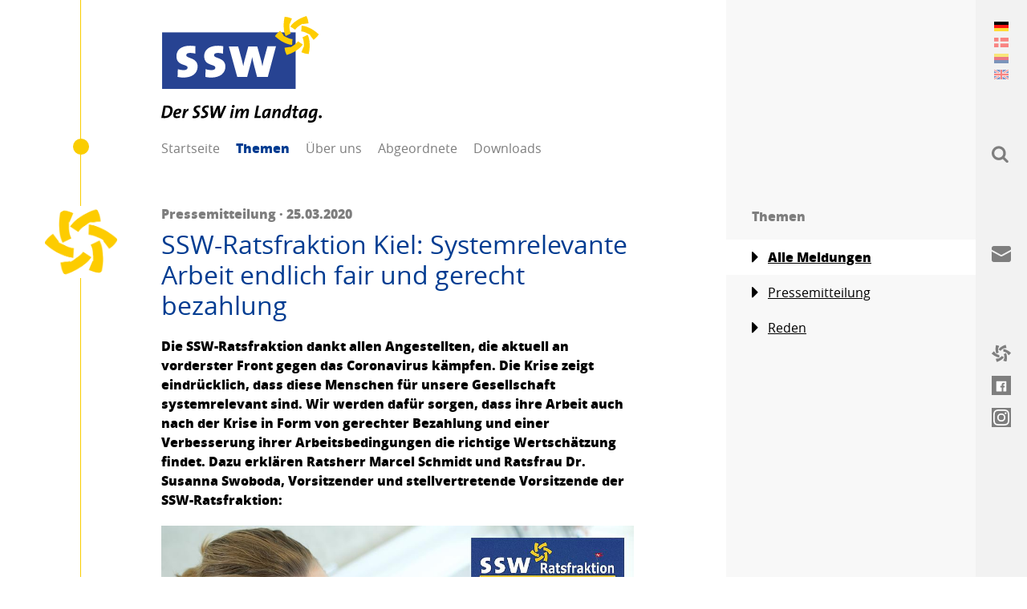

--- FILE ---
content_type: text/html; charset=utf-8
request_url: https://www.ssw-sh.de/themen/systemrelevante-arbeit-endlich-fair-und-gerecht-bezahlung
body_size: 51695
content:
<!DOCTYPE html> <html lang="de"> <head> <meta charset="utf-8"> <!--
	visuellverstehen – Design and Development – @vv_agentur
	This website is powered by TYPO3 - inspiring people to share!
	TYPO3 is a free open source Content Management Framework initially created by Kasper Skaarhoj and licensed under GNU/GPL.
	TYPO3 is copyright 1998-2026 of Kasper Skaarhoj. Extensions are copyright of their respective owners.
	Information and contribution at https://typo3.org/
--> <title>Themen | SSW im Landtag</title> <meta name="generator" content="TYPO3 CMS"> <meta property="og:title" content="SSW-Ratsfraktion Kiel: Systemrelevante Arbeit endlich fair und gerecht bezahlung"> <meta property="og:image" content="https://www.ssw-sh.de/"> <meta property="og:image" content="https://www.ssw-sh.de/typo3conf/ext/sswssw/Resources/Public/Images/ssw-open-graph-image.png"> <meta name="twitter:title" content="SSW-Ratsfraktion Kiel: Systemrelevante Arbeit endlich fair und gerecht bezahlung"> <meta name="twitter:card" content="summary"> <script src="/_assets/ee1cce8401b79f4dcafd031ff5eb50c8/Build/assets/js-DSOUXYuW.js" defer></script><link rel="stylesheet" href="/_assets/ee1cce8401b79f4dcafd031ff5eb50c8/Build/assets/css-rmJGmN86.css"> <link rel="shortcut icon" type="image/x-icon" href="https://www.ssw-sh.de/_assets/ee1cce8401b79f4dcafd031ff5eb50c8/Images/Favicons/ssw-ltsh_favicon.ico"> <link rel="icon" type="image/png" sizes="32x32" href="https://www.ssw-sh.de/_assets/ee1cce8401b79f4dcafd031ff5eb50c8/Images/Favicons/ssw-ltsh_favicon-32x32.png"> <link rel="icon" type="image/png" sizes="16x16" href="https://www.ssw-sh.de/_assets/ee1cce8401b79f4dcafd031ff5eb50c8/Images/Favicons/ssw-ltsh_favicon-16x16.png"> <link rel="apple-touch-icon" sizes="180x180" href="https://www.ssw-sh.de/_assets/ee1cce8401b79f4dcafd031ff5eb50c8/Images/Favicons/ssw-ltsh_apple-touch-icon.png"> <link rel="manifest" href="https://www.ssw-sh.de/manifest.json"> <meta name="theme-color" content="#003c91"> <!--[if lt IE 9]><script src="https://www.ssw-sh.de/_assets/ee1cce8401b79f4dcafd031ff5eb50c8/JavaScripts/html5shiv.min.js"></script><![endif]--> <script defer data-domain="ssw.de" src="https://plausible.io/js/script.js"></script> <meta name="msapplication-config" content="https://www.ssw-sh.de/_assets/ee1cce8401b79f4dcafd031ff5eb50c8/browserconfig.xml"> <meta name="twitter:creator" content="@sswpresse"> <meta name="twitter:card" content="summary_large_image"> <meta name="twitter:site" content="@sswpresse"> <meta name="viewport" content="width=device-width, initial-scale=1"><meta name="robots" content="index,follow"> <link rel="canonical" href="https://www.ssw-sh.de/themen/systemrelevante-arbeit-endlich-fair-und-gerecht-bezahlung"> <link rel="alternate" hreflang="de-DE" href="https://www.ssw-sh.de/themen/systemrelevante-arbeit-endlich-fair-und-gerecht-bezahlung"> <link rel="alternate" hreflang="dk-DK" href="https://www.ssw-sh.de/dk/aktuelt/systemrelevante-arbeit-endlich-fair-und-gerecht-bezahlung"> <link rel="alternate" hreflang="fy-FY" href="https://www.ssw-sh.de/frr/aktuaele-keere/systemrelevante-arbeit-endlich-fair-und-gerecht-bezahlung"> <link rel="alternate" hreflang="en-GB" href="https://www.ssw-sh.de/en/news/systemrelevante-arbeit-endlich-fair-und-gerecht-bezahlung"> <link rel="alternate" hreflang="x-default" href="https://www.ssw-sh.de/themen/systemrelevante-arbeit-endlich-fair-und-gerecht-bezahlung"> </head> <body class="body"> <header class="header"> <div class="logo "> <a class="logo__link" title="SSW im Landtag" href="https://www.ssw-sh.de/"> SSW im Landtag: Der Südschleswigsche Wählerverband (SSW) setzt sich als nordische Minderheitenpartei für eine dezentrale und bürgernahe Politik ein. </a> </div> <nav class="navigation-main"> <span class="navigation-main__toggle"> Menü <span class="navigation-main__toggle-inner"></span> </span> <ul class="navigation-main__list"> <li class="navigation-main__list-item "> <a class="navigation-main__list-link" href="https://www.ssw-sh.de/" > Startseite </a> </li> <li class="navigation-main__list-item navigation-main__list-item--active"> <a class="navigation-main__list-link" href="https://www.ssw-sh.de/themen" > Themen </a> <ul class="navigation-main__child-list"> <li class="navigation-main__child-list-item "> <a class="navigation-main__child-list-link" href="https://www.ssw-sh.de/themen" >Alle Meldungen</a> </li> <li class="navigation-main__child-list-item "> <a class="navigation-main__child-list-link" href="https://www.ssw-sh.de/themen/pressemitteilung" >Pressemitteilung</a> </li> <li class="navigation-main__child-list-item "> <a class="navigation-main__child-list-link" href="https://www.ssw-sh.de/themen/reden" >Reden</a> </li> </ul> </li> <li class="navigation-main__list-item "> <a class="navigation-main__list-link" href="https://www.ssw-sh.de/ueber-uns" > Über uns </a> <ul class="navigation-main__child-list"> <li class="navigation-main__child-list-item "> <a class="navigation-main__child-list-link" href="https://www.ssw-sh.de/ueber-uns/kontakt" >Kontakt</a> </li> <li class="navigation-main__child-list-item "> <a class="navigation-main__child-list-link" href="https://www.ssw-sh.de/ueber-uns/geschichte" >Geschichte</a> </li> </ul> </li> <li class="navigation-main__list-item "> <a class="navigation-main__list-link" href="https://www.ssw-sh.de/abgeordnete" > Abgeordnete </a> <ul class="navigation-main__child-list"> <li class="navigation-main__child-list-item "> <a class="navigation-main__child-list-link" href="https://www.ssw-sh.de/abgeordnete/christian-dirschauer" >Christian Dirschauer</a> </li> <li class="navigation-main__child-list-item "> <a class="navigation-main__child-list-link" href="https://www.ssw-sh.de/abgeordnete/jette-waldinger-thiering" >Jette Waldinger-Thiering</a> </li> <li class="navigation-main__child-list-item "> <a class="navigation-main__child-list-link" href="https://www.ssw-sh.de/abgeordnete/sybilla-nitsch" >Sybilla Nitsch</a> </li> <li class="navigation-main__child-list-item "> <a class="navigation-main__child-list-link" href="https://www.ssw-sh.de/abgeordnete/dr-michael-schunck" >Dr. Michael Schunck</a> </li> </ul> </li> <li class="navigation-main__list-item "> <a class="navigation-main__list-link" href="https://www.ssw-sh.de/downloads" > Downloads </a> <ul class="navigation-main__child-list"> <li class="navigation-main__child-list-item "> <a class="navigation-main__child-list-link" href="https://www.ssw-sh.de/downloads/christian-dirschauer" >Christian Dirschauer</a> </li> <li class="navigation-main__child-list-item "> <a class="navigation-main__child-list-link" href="https://www.ssw-sh.de/downloads/jette-walding-thiering" >Jette Waldinger-Thiering</a> </li> <li class="navigation-main__child-list-item "> <a class="navigation-main__child-list-link" href="https://www.ssw-sh.de/downloads/sybilla-nitsch" >Sybilla Nitsch</a> </li> <li class="navigation-main__child-list-item "> <a class="navigation-main__child-list-link" href="https://www.ssw-sh.de/downloads/dr-michael-schunck" >Dr. Michael Schunck</a> </li> </ul> </li> </ul> </nav> </header> <main class="main"> <article class="article"> <div class="article__main-row "> <aside class="article__avatar"> <figure class="avatar"> <img class="avatar__image" src="https://www.ssw-sh.de/_assets/ee1cce8401b79f4dcafd031ff5eb50c8/Images/ssw-logo-flower.png" alt="SSW"> </figure> </aside> <h1 class="headline"> <span class="headline__unobtrusive"> Pressemitteilung · 25.03.2020 </span> <strong class="headline__important">SSW-Ratsfraktion Kiel: Systemrelevante Arbeit endlich fair und gerecht bezahlung</strong> </h1> <div class="rich-text"> <p> <strong>Die SSW-Ratsfraktion dankt allen Angestellten, die aktuell an vorderster Front gegen das Coronavirus kämpfen. Die Krise zeigt eindrücklich, dass diese Menschen für unsere Gesellschaft systemrelevant sind. Wir werden dafür sorgen, dass ihre Arbeit auch nach der Krise in Form von gerechter Bezahlung und einer Verbesserung ihrer Arbeitsbedingungen die richtige Wertschätzung findet. Dazu erklären Ratsherr Marcel Schmidt und Ratsfrau Dr. Susanna Swoboda, Vorsitzender und stellvertretende Vorsitzende der SSW-Ratsfraktion:</strong> </p> </div> <figure class="figure"> <picture class="figure__picture"> <source srcset="https://www.ssw-sh.de/fileadmin/_processed_/1/e/csm_20-03-25_SSW-PM_-_FB_Corona-Lehren_ueber_systemrelevante_Arbeitskraefte_in_die_Zukunft_mitnehmen-1_63c384e7ed.jpg" media="(min-width: 800px)"> <source srcset="https://www.ssw-sh.de/fileadmin/_processed_/1/e/csm_20-03-25_SSW-PM_-_FB_Corona-Lehren_ueber_systemrelevante_Arbeitskraefte_in_die_Zukunft_mitnehmen-1_e69f333097.jpg" media="(min-width: 600px)"> <img class="figure__image" src="https://www.ssw-sh.de/fileadmin/_processed_/1/e/csm_20-03-25_SSW-PM_-_FB_Corona-Lehren_ueber_systemrelevante_Arbeitskraefte_in_die_Zukunft_mitnehmen-1_5f346e4244.jpg" width="600" height="424" alt=""> </picture> </figure> <div class="rich-text"> <p>„Die SSW-Ratsfraktion ist außerordentlich dankbar für das überwältigende Engagement und die unermüdlichen Leistungen all jener, die in dieser schwierigen Zeit unser Land und unsere Stadt am Laufen halten. Wir danken der Verwaltung für ihr kompetentes Krisenmanagement, wir danken allen Freiwilligen, die sich ehrenamtlich in der Zivilgesellschaft engagieren, um andere zu unterstützen und wir danken denen, die unter Einsatz ihrer Gesundheit an der vordersten Front im Kampf gegen das Coronavirus Menschenleben retten.</p> <p><br> Die Mitarbeiter*innen unseres Gesundheitssystems, erweisen sich in der Krise als absolut systemrelevant. Unsere bereits im letzten Jahr begonnenen Anstrengungen (Drs. 0054/2019), die Arbeitssituation des Personals im Städtischen Krankenhaus zu verbessern, werden wir konsequent fortführen. Es geht uns nicht bloß darum, den Angestellten zu einem auskömmlichen Einkommen zu verhelfen, sondern auch ihre oft entbehrungsreiche Tätigkeit mit Arbeitsbedingungen zu würdigen, die ihrer Wichtigkeit für die Gesellschaft angemessen sind. Wenn wir künftig über die dringend notwendigen Verbesserungen im Gesundheitssystem reden, müssen wir daran denken, dass wir alle Beschäftigten im Gesundheitssektor mitnehmen.</p> <p><br> &nbsp;Ärzte und Pflegekräfte leisten unschätzbare Arbeit im Gesundheitssektor, doch ohne das vielfach sehr schlecht bezahlte Servicepersonal in den Kliniken wäre das nicht möglich. Wer den OP-Saal, die Intensivstation und die anderen Stationen und Bereiche eines Krankenhauses professionell reinigt, trägt erheblich zum Behandlungserfolg bei und verhindert, dass sich Keime und Viren in Krankenhäusern ausbreiten können.<br> Die Wertschätzung, die diese Menschen jetzt zurecht erfahren, muss über die Krise hinaus Bestand haben und bei der Neuaufstellung unseres Gesundheitswesens unbedingt berücksichtigt werden. Die Schere zwischen den Berufsgruppen darf in unserem Gesundheitssystem nicht noch weiter auseinandergehen: Sie alle retten gemeinsam Menschenleben und wir müssen ausnahmslos alle mitnehmen, wenn nach der Krise ein neuer Kurs gefahren wird.“</p> <p>&nbsp;</p> </div> <ul class="list"> <li class="list__item"> <a class="link link--with-icon" href="https://www.ssw.de/themen"> <svg class="link__icon" version="1.1" xmlns="http://www.w3.org/2000/svg" x="0px" y="0px" viewBox="0 0 750 667.8" xml:space="preserve"> <path class="st0" d="M272,272L53.2,490.7c-5.9,5.9-13.7,9.3-22,9.3C14.2,500,0,485.8,0,468.8V31.2C0,14.2,14.2,0,31.2,0 c8.3,0,16.1,3.4,22,9.3L272,228c5.9,5.9,9.3,13.7,9.3,22C281.3,258.3,277.8,266.1,272,272z" /> </svg> Zur Übersicht </a> </li> <li class="list__item"> <a class="link link--with-icon" target="_blank" href="https://www.ssw-sh.de/themen/systemrelevante-arbeit-endlich-fair-und-gerecht-bezahlung.pdf"> <svg class="link__icon" version="1.1" xmlns="http://www.w3.org/2000/svg" x="0px" y="0px" viewBox="0 0 750 667.8" xml:space="preserve"> <path class="st0" d="M272,272L53.2,490.7c-5.9,5.9-13.7,9.3-22,9.3C14.2,500,0,485.8,0,468.8V31.2C0,14.2,14.2,0,31.2,0 c8.3,0,16.1,3.4,22,9.3L272,228c5.9,5.9,9.3,13.7,9.3,22C281.3,258.3,277.8,266.1,272,272z" /> </svg> PDF Ansicht </a> </li> <li class="list__item"> <a class="link link--with-icon js__copy-link" data-clipboard-text="https://www.ssw-sh.de/link-p/7402" style="display:none"> <svg class="link__icon" version="1.1" xmlns="http://www.w3.org/2000/svg" x="0px" y="0px" viewBox="0 0 750 667.8" xml:space="preserve"> <path class="st0" d="M272,272L53.2,490.7c-5.9,5.9-13.7,9.3-22,9.3C14.2,500,0,485.8,0,468.8V31.2C0,14.2,14.2,0,31.2,0 c8.3,0,16.1,3.4,22,9.3L272,228c5.9,5.9,9.3,13.7,9.3,22C281.3,258.3,277.8,266.1,272,272z" /> </svg> Kurzlink kopieren </a> </li> </ul> <section class="social"> <p class="social__text"> Verbreiten auf </p> <ul class="social__list"> <li class="social__list-item"> <a class="social__link social__link--facebook" href="https://www.facebook.com/sharer/sharer.php?u=https://www.ssw-sh.de/themen/systemrelevante-arbeit-endlich-fair-und-gerecht-bezahlung" target="_blank" rel="noopener"> <svg class="social__icons social__icons--facebook" version="1.1" xmlns="http://www.w3.org/2000/svg" x="0px" y="0px" viewBox="0 0 750 667.8" xml:space="preserve"> <path class="st0" d="M612.5,586c0,7.1-2.5,13.3-7.4,18.6c-4.9,5.3-11.3,8-19.1,8H465.1V428h61.5l9.5-71h-71v-45.6 c0-12,2.1-20.5,6.4-25.4c5.7-6.4,15.2-9.5,28.6-9.5h38.2v-64.7c-14.8-1.4-33.2-2.1-55.1-2.1c-27.6,0-49.8,8.1-66.8,24.4 c-17,16.3-25.4,39.6-25.4,70v53h-61.5v71h61.5v184.5H164c-7.8,0-14.1-2.7-19.1-8c-4.9-5.3-7.4-11.5-7.4-18.6V164 c0-7.8,2.5-14.1,7.4-19.1s11.3-7.4,19.1-7.4h422c7.1,0,13.3,2.5,18.6,7.4c5.3,4.9,8,11.3,8,19.1V586z" /> </svg> </a> </li> <li class="social__list-item"> <a class="social__link social__link--mail" href="mailto:?subject=SSW-Ratsfraktion Kiel: Systemrelevante Arbeit endlich fair und gerecht bezahlung&body=https://www.ssw-sh.de/themen/systemrelevante-arbeit-endlich-fair-und-gerecht-bezahlung" target="_blank" rel="noopener"> <svg class="social__icons social__icons--mail" version="1.1" xmlns="http://www.w3.org/2000/svg" x="0px" y="0px" viewBox="0 0 24 24" xml:space="preserve"> <path d="M13.4,14.6A2.3,2.3,0,0,1,12,15a2.3,2.3,0,0,1-1.4-.4L0,8.9V19a3,3,0,0,0,3,3H21a3,3,0,0,0,3-3V8.9Z" /> <path d="M21,2H3A3,3,0,0,0,0,5V6a1.05,1.05,0,0,0,.5.9l11,6a.9.9,0,0,0,.5.1.9.9,0,0,0,.5-.1l11-6A1.05,1.05,0,0,0,24,6V5A3,3,0,0,0,21,2Z" /> </svg> </a> </li> <li class="social__list-item"> <a class="social__link social__link--url social__link--copy" href="https://www.ssw-sh.de/themen/systemrelevante-arbeit-endlich-fair-und-gerecht-bezahlung" target="_blank" rel="noopener"> <svg class="social__icons social__icons--url" xmlns="http://www.w3.org/2000/svg" fill="none" viewBox="0 0 24 24" stroke-width="1.5"> <path stroke-linecap="round" stroke-linejoin="round" d="M13.19 8.688a4.5 4.5 0 0 1 1.242 7.244l-4.5 4.5a4.5 4.5 0 0 1-6.364-6.364l1.757-1.757m13.35-.622 1.757-1.757a4.5 4.5 0 0 0-6.364-6.364l-4.5 4.5a4.5 4.5 0 0 0 1.242 7.244" /> </svg> </a> </li> </ul> </section> </div> </article> <article class="article"> <div class="article__main-row"> <div class="rich-text"> <h3>Weitere Artikel</h3> </div> </article> <article class="article "> <div class="article__side-row"> <figure class="figure"> <a href="https://www.ssw.de/themen/grosssegler-in-kiel-abwanderung-verhindern"> <picture class="figure__picture"> <source srcset="https://www.ssw-sh.de/fileadmin/_processed_/1/9/csm_IMG_0968kl_b472f2ba1a.jpg" media="(min-width: 800px)"> <source srcset="https://www.ssw-sh.de/fileadmin/_processed_/1/9/csm_IMG_0968kl_af9922c9a1.jpg" media="(min-width: 600px)"> <img class="figure__image" src="https://www.ssw-sh.de/fileadmin/_processed_/1/9/csm_IMG_0968kl_4fa6511e80.jpg" width="600" height="532" alt=""> </picture> </a> </figure> </div> <div class="article__main-row"> <aside class="article__avatar"> <figure class="avatar"> <img class="avatar__image" src="https://www.ssw-sh.de/_assets/ee1cce8401b79f4dcafd031ff5eb50c8/Images/ssw-logo-flower.png" alt="SSW"> </figure> </aside> <h1 class="headline "> <small class="headline__unobtrusive"> Pressemitteilung · 21.04.2022 </small> <a class="headline__important" href="https://www.ssw.de/themen/grosssegler-in-kiel-abwanderung-verhindern"> Großsegler in Kiel: Abwanderung verhindern </a> </h1> <div class="rich-text"> <p>Die Gebührenordnung sorgt für Abwanderungen von Großseglern vom Holtenauer Tiessenkai in andere Hafenanlagen außerhalb Kiels. Die SSW-Ratsfraktion ist der Auffassung, dass dies nicht im Sinne der Landeshauptstadt ist und empfiehlt, hier schnell gegenzusteuern; nicht nur wegen der anstehenden Kieler Woche. Dazu erklärt der Fraktionsvorsitzende Ratsherr Marcel Schmidt:</p> </div> <a class="button " href="https://www.ssw.de/themen/grosssegler-in-kiel-abwanderung-verhindern"> Weiterlesen <svg class="button__icon" version="1.1" xmlns="http://www.w3.org/2000/svg" x="0px" y="0px" viewBox="0 0 750 667.8" xml:space="preserve"> <path class="st0" d="M157.9,60.2l8.3-46.3l46.6,5.8c27.2,5.8,53.7,14.3,79.1,25.4l-37.4,91.4c-1.8-0.9-4-1.5-5.8-2.5 c-0.6,9.3-1.2,18.4-1.2,27.6c-0.1,7.9,0.3,15.8,1.2,23.6l1.2,15.9c1,33.7,8.8,66.9,23,97.5l-88.6,44.2 c-19.9-42.1-31.1-87.8-32.8-134.3l-0.9-12.9C147.5,150.3,150,104.8,157.9,60.2 M28.5,308.2L0,345.3l35.9,30.3 c34.8,29.2,73,54.2,113.7,74.2l11.7,5.5c41.1,21.8,86.3,35,132.8,38.6l5.8-98.4c-33.5-3.1-66.1-13-95.7-29.1l-14.4-6.7 c-15.4-7.4-30.3-15.9-44.5-25.4c1.6-1.4,3.2-2.8,4.9-4l-60.4-78.2C67.6,268.7,47,287.5,28.5,308.2 M319.2,501.6l-12.9,9.2 c-14.1,9.6-29,18.1-44.5,25.4l-0.9-6.4l-97.8,13.5c3.3,27.6,9.2,54.8,17.8,81.3l18.1,43.2l44.2-15.9c42.6-15.7,83.3-36.3,121.1-61.3 l10.7-7.4c39.4-24.8,73.4-57.4,100-95.7l-82.5-54.3C372.9,460.7,347.9,483.9,319.2,501.6 M471,364.9c14.1,30.6,21.8,63.8,22.7,97.5 l1.5,15.9c0.6,7.4,0.9,15.3,0.9,23.6c0,9.2-0.3,18.4-0.9,27.6c-2.1-0.9-4.2-1.5-6.1-2.5l-37.4,91.4c25.6,11.1,52.2,19.6,79.4,25.4 l46.3,5.5l8.3-46c8-44.7,10.5-90.2,7.7-135.5l-1.2-12.9c-1.7-46.5-12.9-92.2-32.8-134.3L471,364.9 M450.4,263.7 c33.5,3.1,66.1,13,95.7,29.1l14.4,6.7c15.5,7.2,30.4,15.7,44.5,25.4c-1.7,1.4-3.4,2.8-5.2,4l60.4,78.2 c22.5-16.5,43.1-35.3,61.6-56.1l28.2-37.1l-35.6-30.4c-34.8-29.2-73-54.1-113.7-74.2l-11.7-5.5c-41.1-21.8-86.3-35-132.8-38.6 L450.4,263.7 M495.2,16c-42.8,15.4-83.5,35.9-121.4,61l-10.4,7.7c-39.6,24.6-73.6,57.2-100,95.7l82.5,54.3 c19.4-27.5,44.3-50.8,73-68.4L432,157c14-9.7,28.8-18.3,44.2-25.8l0.9,6.4l98.1-13.2c-3.2-27.6-9.2-54.8-17.8-81.3L539.1,0L495.2,16 " /> </svg> </a> </div> </article> <article class="article "> <div class="article__side-row"> <figure class="figure"> <a href="https://www.ssw.de/themen/default-6a355f6751aa5e402f1a5d6154bac3d1"> <picture class="figure__picture"> <source srcset="https://www.ssw-sh.de/fileadmin/_processed_/1/9/csm_IMG_0968kl_b472f2ba1a.jpg" media="(min-width: 800px)"> <source srcset="https://www.ssw-sh.de/fileadmin/_processed_/1/9/csm_IMG_0968kl_af9922c9a1.jpg" media="(min-width: 600px)"> <img class="figure__image" src="https://www.ssw-sh.de/fileadmin/_processed_/1/9/csm_IMG_0968kl_4fa6511e80.jpg" width="600" height="532" alt=""> </picture> </a> </figure> </div> <div class="article__main-row"> <aside class="article__avatar"> <figure class="avatar"> <img class="avatar__image" src="https://www.ssw-sh.de/_assets/ee1cce8401b79f4dcafd031ff5eb50c8/Images/ssw-logo-flower.png" alt="SSW"> </figure> </aside> <h1 class="headline "> <small class="headline__unobtrusive"> Pressemitteilung · 20.04.2022 </small> <a class="headline__important" href="https://www.ssw.de/themen/default-6a355f6751aa5e402f1a5d6154bac3d1"> SSW-Ratsfraktion Kiel: Alle Verkehrsmittel mitdenken - Konflikte stören Verkehrswende </a> </h1> <div class="rich-text"> <p>Die Kommentierung der Kieler Unfallstatistik für das Jahr 2021 durch die CDU-Ratsfraktion zeigt eindeutig, dass CDU und Kooperation sich beim Thema Verkehrswende lieber auf die Befriedigung ihrer jeweiligen Klientelen beschränken, anstatt die Mobilitätswende ganzheitlich und inklusiv anzupacken. Dazu erklärt der Vorsitzende der SSW-Ratsfraktion Kiel, Ratsherr Marcel Schmidt:</p> </div> <a class="button " href="https://www.ssw.de/themen/default-6a355f6751aa5e402f1a5d6154bac3d1"> Weiterlesen <svg class="button__icon" version="1.1" xmlns="http://www.w3.org/2000/svg" x="0px" y="0px" viewBox="0 0 750 667.8" xml:space="preserve"> <path class="st0" d="M157.9,60.2l8.3-46.3l46.6,5.8c27.2,5.8,53.7,14.3,79.1,25.4l-37.4,91.4c-1.8-0.9-4-1.5-5.8-2.5 c-0.6,9.3-1.2,18.4-1.2,27.6c-0.1,7.9,0.3,15.8,1.2,23.6l1.2,15.9c1,33.7,8.8,66.9,23,97.5l-88.6,44.2 c-19.9-42.1-31.1-87.8-32.8-134.3l-0.9-12.9C147.5,150.3,150,104.8,157.9,60.2 M28.5,308.2L0,345.3l35.9,30.3 c34.8,29.2,73,54.2,113.7,74.2l11.7,5.5c41.1,21.8,86.3,35,132.8,38.6l5.8-98.4c-33.5-3.1-66.1-13-95.7-29.1l-14.4-6.7 c-15.4-7.4-30.3-15.9-44.5-25.4c1.6-1.4,3.2-2.8,4.9-4l-60.4-78.2C67.6,268.7,47,287.5,28.5,308.2 M319.2,501.6l-12.9,9.2 c-14.1,9.6-29,18.1-44.5,25.4l-0.9-6.4l-97.8,13.5c3.3,27.6,9.2,54.8,17.8,81.3l18.1,43.2l44.2-15.9c42.6-15.7,83.3-36.3,121.1-61.3 l10.7-7.4c39.4-24.8,73.4-57.4,100-95.7l-82.5-54.3C372.9,460.7,347.9,483.9,319.2,501.6 M471,364.9c14.1,30.6,21.8,63.8,22.7,97.5 l1.5,15.9c0.6,7.4,0.9,15.3,0.9,23.6c0,9.2-0.3,18.4-0.9,27.6c-2.1-0.9-4.2-1.5-6.1-2.5l-37.4,91.4c25.6,11.1,52.2,19.6,79.4,25.4 l46.3,5.5l8.3-46c8-44.7,10.5-90.2,7.7-135.5l-1.2-12.9c-1.7-46.5-12.9-92.2-32.8-134.3L471,364.9 M450.4,263.7 c33.5,3.1,66.1,13,95.7,29.1l14.4,6.7c15.5,7.2,30.4,15.7,44.5,25.4c-1.7,1.4-3.4,2.8-5.2,4l60.4,78.2 c22.5-16.5,43.1-35.3,61.6-56.1l28.2-37.1l-35.6-30.4c-34.8-29.2-73-54.1-113.7-74.2l-11.7-5.5c-41.1-21.8-86.3-35-132.8-38.6 L450.4,263.7 M495.2,16c-42.8,15.4-83.5,35.9-121.4,61l-10.4,7.7c-39.6,24.6-73.6,57.2-100,95.7l82.5,54.3 c19.4-27.5,44.3-50.8,73-68.4L432,157c14-9.7,28.8-18.3,44.2-25.8l0.9,6.4l98.1-13.2c-3.2-27.6-9.2-54.8-17.8-81.3L539.1,0L495.2,16 " /> </svg> </a> </div> </article> <article class="article "> <div class="article__side-row"> <figure class="figure"> <a href="https://www.ssw.de/themen/default-bdd17f99be09d1c90be6cf7ead5654bf"> <picture class="figure__picture"> <source srcset="https://www.ssw-sh.de/fileadmin/_processed_/1/9/csm_IMG_0968kl_b472f2ba1a.jpg" media="(min-width: 800px)"> <source srcset="https://www.ssw-sh.de/fileadmin/_processed_/1/9/csm_IMG_0968kl_af9922c9a1.jpg" media="(min-width: 600px)"> <img class="figure__image" src="https://www.ssw-sh.de/fileadmin/_processed_/1/9/csm_IMG_0968kl_4fa6511e80.jpg" width="600" height="532" alt=""> </picture> </a> </figure> </div> <div class="article__main-row"> <aside class="article__avatar"> <figure class="avatar"> <img class="avatar__image" src="https://www.ssw-sh.de/_assets/ee1cce8401b79f4dcafd031ff5eb50c8/Images/ssw-logo-flower.png" alt="SSW"> </figure> </aside> <h1 class="headline "> <small class="headline__unobtrusive"> Pressemitteilung · 14.04.2022 </small> <a class="headline__important" href="https://www.ssw.de/themen/default-bdd17f99be09d1c90be6cf7ead5654bf"> Kieler Woche: Internationales Fest im Geiste der Völkerverständigung </a> </h1> <div class="rich-text"> <p>Zur Vorstellung des Rahmenplans für die Kieler Woche 2022 erklärt der Vorsitzende der SSW-Ratsfraktion, Ratsherr Marcel Schmidt:</p> </div> <a class="button " href="https://www.ssw.de/themen/default-bdd17f99be09d1c90be6cf7ead5654bf"> Weiterlesen <svg class="button__icon" version="1.1" xmlns="http://www.w3.org/2000/svg" x="0px" y="0px" viewBox="0 0 750 667.8" xml:space="preserve"> <path class="st0" d="M157.9,60.2l8.3-46.3l46.6,5.8c27.2,5.8,53.7,14.3,79.1,25.4l-37.4,91.4c-1.8-0.9-4-1.5-5.8-2.5 c-0.6,9.3-1.2,18.4-1.2,27.6c-0.1,7.9,0.3,15.8,1.2,23.6l1.2,15.9c1,33.7,8.8,66.9,23,97.5l-88.6,44.2 c-19.9-42.1-31.1-87.8-32.8-134.3l-0.9-12.9C147.5,150.3,150,104.8,157.9,60.2 M28.5,308.2L0,345.3l35.9,30.3 c34.8,29.2,73,54.2,113.7,74.2l11.7,5.5c41.1,21.8,86.3,35,132.8,38.6l5.8-98.4c-33.5-3.1-66.1-13-95.7-29.1l-14.4-6.7 c-15.4-7.4-30.3-15.9-44.5-25.4c1.6-1.4,3.2-2.8,4.9-4l-60.4-78.2C67.6,268.7,47,287.5,28.5,308.2 M319.2,501.6l-12.9,9.2 c-14.1,9.6-29,18.1-44.5,25.4l-0.9-6.4l-97.8,13.5c3.3,27.6,9.2,54.8,17.8,81.3l18.1,43.2l44.2-15.9c42.6-15.7,83.3-36.3,121.1-61.3 l10.7-7.4c39.4-24.8,73.4-57.4,100-95.7l-82.5-54.3C372.9,460.7,347.9,483.9,319.2,501.6 M471,364.9c14.1,30.6,21.8,63.8,22.7,97.5 l1.5,15.9c0.6,7.4,0.9,15.3,0.9,23.6c0,9.2-0.3,18.4-0.9,27.6c-2.1-0.9-4.2-1.5-6.1-2.5l-37.4,91.4c25.6,11.1,52.2,19.6,79.4,25.4 l46.3,5.5l8.3-46c8-44.7,10.5-90.2,7.7-135.5l-1.2-12.9c-1.7-46.5-12.9-92.2-32.8-134.3L471,364.9 M450.4,263.7 c33.5,3.1,66.1,13,95.7,29.1l14.4,6.7c15.5,7.2,30.4,15.7,44.5,25.4c-1.7,1.4-3.4,2.8-5.2,4l60.4,78.2 c22.5-16.5,43.1-35.3,61.6-56.1l28.2-37.1l-35.6-30.4c-34.8-29.2-73-54.1-113.7-74.2l-11.7-5.5c-41.1-21.8-86.3-35-132.8-38.6 L450.4,263.7 M495.2,16c-42.8,15.4-83.5,35.9-121.4,61l-10.4,7.7c-39.6,24.6-73.6,57.2-100,95.7l82.5,54.3 c19.4-27.5,44.3-50.8,73-68.4L432,157c14-9.7,28.8-18.3,44.2-25.8l0.9,6.4l98.1-13.2c-3.2-27.6-9.2-54.8-17.8-81.3L539.1,0L495.2,16 " /> </svg> </a> </div> </article> </main> <aside class="sidebar"><nav class="sub-navigation-main"><ul class="sub-navigation-main__list"><li class="headline"><span class="headline__unobtrusive">Themen</span></li><li class="sub-navigation-main__list-item sub-navigation-main__list-item--active"><a class="link link--with-icon" href="https://www.ssw-sh.de/themen"><svg class="link__icon" version="1.1" xmlns="http://www.w3.org/2000/svg" x="0px" y="0px" viewBox="0 0 750 667.8" xml:space="preserve"><path class="st0" d="M272,272L53.2,490.7c-5.9,5.9-13.7,9.3-22,9.3C14.2,500,0,485.8,0,468.8V31.2C0,14.2,14.2,0,31.2,0 c8.3,0,16.1,3.4,22,9.3L272,228c5.9,5.9,9.3,13.7,9.3,22C281.3,258.3,277.8,266.1,272,272z" /></svg> Alle Meldungen </a></li><li class="sub-navigation-main__list-item "><a class="link link--with-icon" href="https://www.ssw-sh.de/themen/pressemitteilung"><svg class="link__icon" version="1.1" xmlns="http://www.w3.org/2000/svg" x="0px" y="0px" viewBox="0 0 750 667.8" xml:space="preserve"><path class="st0" d="M272,272L53.2,490.7c-5.9,5.9-13.7,9.3-22,9.3C14.2,500,0,485.8,0,468.8V31.2C0,14.2,14.2,0,31.2,0 c8.3,0,16.1,3.4,22,9.3L272,228c5.9,5.9,9.3,13.7,9.3,22C281.3,258.3,277.8,266.1,272,272z" /></svg> Pressemitteilung </a></li><li class="sub-navigation-main__list-item "><a class="link link--with-icon" href="https://www.ssw-sh.de/themen/reden"><svg class="link__icon" version="1.1" xmlns="http://www.w3.org/2000/svg" x="0px" y="0px" viewBox="0 0 750 667.8" xml:space="preserve"><path class="st0" d="M272,272L53.2,490.7c-5.9,5.9-13.7,9.3-22,9.3C14.2,500,0,485.8,0,468.8V31.2C0,14.2,14.2,0,31.2,0 c8.3,0,16.1,3.4,22,9.3L272,228c5.9,5.9,9.3,13.7,9.3,22C281.3,258.3,277.8,266.1,272,272z" /></svg> Reden </a></li></ul></nav></aside> <aside class="aside aside--closed"> <div class="aside__content"> <section class="aside__row aside__row--controls aside__row--bar" data-title="Sprache"> <svg class="aside__icon aside__icon--language" version="1.1" xmlns="http://www.w3.org/2000/svg" x="0px" y="0px" viewBox="0 0 550 550" xml:space="preserve"> <path d="M550,275c0,151.9-123.1,275-275,275S0,426.9,0,275S123.1,0,275,0S550,123.1,550,275z M156.8,169h17.7 c3.3,0,6.5-1.3,8.9-3.7l10.4-10.4c2.3-2.3,3.7-5.5,3.7-8.9v-17.7c0-6.9-5.7-12.5-12.5-12.5c-3.3,0-6.5,1.3-8.9,3.7l-28.2,28.2 c-2.3,2.3-3.7,5.5-3.7,8.9C144.3,163.3,149.9,169,156.8,169z M469.1,381.9h-14.9c-5.3,0-10.5-2.1-14.3-5.9l-19.2-19.2 c-6.7-6.7-15.6-10.4-25.1-10.4h-20.3l-47.9-41.1c-9.1-7.8-20.7-12.1-32.8-12.1H260c-9.1,0-18.1,2.6-25.9,7.2l-47.6,28.5 c-15.2,9.1-24.5,25.5-24.5,43.2v26.5c0,15.9,7.4,30.8,20.2,40.4l24.6,18.5c9.6,7.2,27.3,13.1,39.3,13.1h22.4 c9.8,0,17.7,8,17.7,17.7v7.9C365,492.2,433.1,447.2,469.1,381.9z M274.8,53.2c-2.1,0-4.2,0.2-6.3,0.3l-32,24.1 c-2.2,1.7-3.5,4.3-3.5,7.1v22.2c0,4.9,4,8.9,8.9,8.9h17.7c4.9,0,8.9-4,8.9-8.9V98l17.7-17.7h23c6.9,0,12.5,5.7,12.5,12.5 c0,3.3-1.3,6.5-3.7,8.9l-29.7,29.7c-1.3,1.3-3,2.3-4.9,3L239,149.1c-3.7,1.2-6.1,4.7-6.1,8.4c0,7.3-2.9,14.3-8,19.4l-22.3,22.3 c-3.3,3.3-5.2,7.9-5.2,12.5v28.1c0,9.8,8,17.7,17.7,17.7h24.5c6.8,0,12.9-3.8,15.9-9.8l10.4-20.7c1.6-3,4.7-4.9,8-4.9h3.4 c4.9,0,8.9,4,8.9,8.9c0,4.9,4,8.9,8.9,8.9h17.7c4.9,0,8.9-4,8.9-8.9v-2.4c0-3.9,2.4-7.2,6.1-8.4l35-11.6 c7.2-2.4,12.1-9.2,12.1-16.9v-5c0-9.8,8-17.7,17.7-17.7h40.7c6.9,0,12.5,5.7,12.5,12.5v10.4c0,6.9-5.7,12.5-12.5,12.5h-35.5 c-3.3,0-6.5,1.3-8.9,3.7l-10.4,10.4c-2.3,2.3-3.7,5.5-3.7,8.9c0,6.9,5.7,12.5,12.5,12.5h17.7c3.3,0,6.5,1.3,8.9,3.7l10.4,10.4 c2.3,2.3,3.7,5.5,3.7,8.9v9.6l-13.9,13.9c-5.1,5.1-5.1,13.4-0.1,18.5l35.5,36.1c3.3,3.4,7.9,5.3,12.6,5.3h22.5 c7.7-22.4,12-46.5,12-71.4C496.8,152.7,397.3,53.2,274.8,53.2z"/> </svg> <div class="aside__row-content aside__row-content--language"> <div class="aside__change"> <ul class="language-menu__list language-menu__list--hidden"><li class="language-menu__list-item language-menu__list-item--active"><a href="https://www.ssw-sh.de/themen/systemrelevante-arbeit-endlich-fair-und-gerecht-bezahlung" hreflang="de-DE">Deutsch</a></li><li class="language-menu__list-item"><a href="https://www.ssw-sh.de/dk/aktuelt/systemrelevante-arbeit-endlich-fair-und-gerecht-bezahlung" hreflang="da-DK">Dansk</a></li><li class="language-menu__list-item"><a href="https://www.ssw-sh.de/frr/aktuaele-keere/systemrelevante-arbeit-endlich-fair-und-gerecht-bezahlung" hreflang="de-FRR">Friisk</a></li><li class="language-menu__list-item"><a href="https://www.ssw-sh.de/en/news/systemrelevante-arbeit-endlich-fair-und-gerecht-bezahlung" hreflang="en-GB">English</a></li></ul> </div> <a class="aside__close" href="#"> <span class="aside__icon-text"> Einfahren </span> <svg class="aside__icon aside__icon--close" version="1.1" xmlns="http://www.w3.org/2000/svg" x="0px" y="0px" viewBox="0 0 750 667.8" xml:space="preserve"> <path class="st0" d="M488.2,431L431,488.3c-7.6,7.6-18.1,11.8-28.6,11.8s-21-4.2-28.6-11.8L250,364.5L126.3,488.3 c-7.6,7.6-18.1,11.8-28.6,11.8s-21-4.2-28.6-11.8L11.8,431C4.2,423.4,0,412.9,0,402.4s4.2-21,11.8-28.6L135.5,250L11.8,126.3 C4.2,118.7,0,108.2,0,97.7s4.2-21,11.8-28.6L69,11.8C76.6,4.2,87.1,0,97.6,0s21,4.2,28.6,11.8L250,135.6L373.7,11.8 C381.3,4.2,391.8,0,402.3,0s21,4.2,28.6,11.8l57.2,57.3c7.6,7.6,11.8,18.1,11.8,28.6s-4.2,21-11.8,28.6L364.4,250l123.8,123.7 c7.6,7.6,11.8,18.1,11.8,28.6C500,412.9,495.8,423.4,488.2,431z" /> </svg> </a> </div> </section> <section class="aside__row aside__row--search aside__row--bar" data-title="Suche"> <a class="aside__close aside__close--mobile" href="#"> <span class="aside__icon-text"> Einfahren </span> <svg class="aside__icon aside__icon--close" version="1.1" xmlns="http://www.w3.org/2000/svg" x="0px" y="0px" viewBox="0 0 750 667.8" xml:space="preserve"> <path class="st0" d="M488.2,431L431,488.3c-7.6,7.6-18.1,11.8-28.6,11.8s-21-4.2-28.6-11.8L250,364.5L126.3,488.3 c-7.6,7.6-18.1,11.8-28.6,11.8s-21-4.2-28.6-11.8L11.8,431C4.2,423.4,0,412.9,0,402.4s4.2-21,11.8-28.6L135.5,250L11.8,126.3 C4.2,118.7,0,108.2,0,97.7s4.2-21,11.8-28.6L69,11.8C76.6,4.2,87.1,0,97.6,0s21,4.2,28.6,11.8L250,135.6L373.7,11.8 C381.3,4.2,391.8,0,402.3,0s21,4.2,28.6,11.8l57.2,57.3c7.6,7.6,11.8,18.1,11.8,28.6s-4.2,21-11.8,28.6L364.4,250l123.8,123.7 c7.6,7.6,11.8,18.1,11.8,28.6C500,412.9,495.8,423.4,488.2,431z" /> </svg> </a> <svg class="aside__icon aside__icon--large aside__icon--top" version="1.1" xmlns="http://www.w3.org/2000/svg" x="0px" y="0px" viewBox="0 0 750 667.8" xml:space="preserve"> <path class="st0" d="M600,650c-13.3,0-26.2-5.5-35.2-14.8l-134-133.6C385.2,533.2,330.5,550,275,550C123,550,0,427,0,275 S123,0,275,0s275,123,275,275c0,55.5-16.8,110.2-48.4,155.9l134,134c9,9,14.5,21.9,14.5,35.2C650,627.3,627.3,650,600,650z M275,100 c-96.5,0-175,78.5-175,175s78.5,175,175,175s175-78.5,175-175S371.5,100,275,100z" /> </svg> <div class="aside__row-content"> <h4 class="aside__title"> Suche </h4> <form class="form" method="POST" action="https://www.ssw-sh.de/suche/suchergebnis?tx_sswssw_pi23%5Baction%5D=search&amp;tx_sswssw_pi23%5Bcontroller%5D=Search&amp;cHash=e23b00a63d8e23cab7285b8a71e85cbc"> <input class="form__input" type="search" name="tx_sswssw_pi23[searchTerm]" autofocus> <button class="button" type="submit"> Finden <svg class="button__icon" version="1.1" xmlns="http://www.w3.org/2000/svg" x="0px" y="0px" viewBox="0 0 750 667.8" xml:space="preserve"> <path class="st0" d="M157.9,60.2l8.3-46.3l46.6,5.8c27.2,5.8,53.7,14.3,79.1,25.4l-37.4,91.4c-1.8-0.9-4-1.5-5.8-2.5 c-0.6,9.3-1.2,18.4-1.2,27.6c-0.1,7.9,0.3,15.8,1.2,23.6l1.2,15.9c1,33.7,8.8,66.9,23,97.5l-88.6,44.2 c-19.9-42.1-31.1-87.8-32.8-134.3l-0.9-12.9C147.5,150.3,150,104.8,157.9,60.2 M28.5,308.2L0,345.3l35.9,30.3 c34.8,29.2,73,54.2,113.7,74.2l11.7,5.5c41.1,21.8,86.3,35,132.8,38.6l5.8-98.4c-33.5-3.1-66.1-13-95.7-29.1l-14.4-6.7 c-15.4-7.4-30.3-15.9-44.5-25.4c1.6-1.4,3.2-2.8,4.9-4l-60.4-78.2C67.6,268.7,47,287.5,28.5,308.2 M319.2,501.6l-12.9,9.2 c-14.1,9.6-29,18.1-44.5,25.4l-0.9-6.4l-97.8,13.5c3.3,27.6,9.2,54.8,17.8,81.3l18.1,43.2l44.2-15.9c42.6-15.7,83.3-36.3,121.1-61.3 l10.7-7.4c39.4-24.8,73.4-57.4,100-95.7l-82.5-54.3C372.9,460.7,347.9,483.9,319.2,501.6 M471,364.9c14.1,30.6,21.8,63.8,22.7,97.5 l1.5,15.9c0.6,7.4,0.9,15.3,0.9,23.6c0,9.2-0.3,18.4-0.9,27.6c-2.1-0.9-4.2-1.5-6.1-2.5l-37.4,91.4c25.6,11.1,52.2,19.6,79.4,25.4 l46.3,5.5l8.3-46c8-44.7,10.5-90.2,7.7-135.5l-1.2-12.9c-1.7-46.5-12.9-92.2-32.8-134.3L471,364.9 M450.4,263.7 c33.5,3.1,66.1,13,95.7,29.1l14.4,6.7c15.5,7.2,30.4,15.7,44.5,25.4c-1.7,1.4-3.4,2.8-5.2,4l60.4,78.2 c22.5-16.5,43.1-35.3,61.6-56.1l28.2-37.1l-35.6-30.4c-34.8-29.2-73-54.1-113.7-74.2l-11.7-5.5c-41.1-21.8-86.3-35-132.8-38.6 L450.4,263.7 M495.2,16c-42.8,15.4-83.5,35.9-121.4,61l-10.4,7.7c-39.6,24.6-73.6,57.2-100,95.7l82.5,54.3 c19.4-27.5,44.3-50.8,73-68.4L432,157c14-9.7,28.8-18.3,44.2-25.8l0.9,6.4l98.1-13.2c-3.2-27.6-9.2-54.8-17.8-81.3L539.1,0L495.2,16 " /> </svg> </button> </form> </div> </section> <section class="aside__row aside__row--news aside__row--bar" data-title="Newsletter"> <a class="aside__close aside__close--mobile" href="#"> <span class="aside__icon-text"> Einfahren </span> <svg class="aside__icon aside__icon--close" version="1.1" xmlns="http://www.w3.org/2000/svg" x="0px" y="0px" viewBox="0 0 750 667.8" xml:space="preserve"> <path class="st0" d="M488.2,431L431,488.3c-7.6,7.6-18.1,11.8-28.6,11.8s-21-4.2-28.6-11.8L250,364.5L126.3,488.3 c-7.6,7.6-18.1,11.8-28.6,11.8s-21-4.2-28.6-11.8L11.8,431C4.2,423.4,0,412.9,0,402.4s4.2-21,11.8-28.6L135.5,250L11.8,126.3 C4.2,118.7,0,108.2,0,97.7s4.2-21,11.8-28.6L69,11.8C76.6,4.2,87.1,0,97.6,0s21,4.2,28.6,11.8L250,135.6L373.7,11.8 C381.3,4.2,391.8,0,402.3,0s21,4.2,28.6,11.8l57.2,57.3c7.6,7.6,11.8,18.1,11.8,28.6s-4.2,21-11.8,28.6L364.4,250l123.8,123.7 c7.6,7.6,11.8,18.1,11.8,28.6C500,412.9,495.8,423.4,488.2,431z" /> </svg> </a> <svg class="aside__icon aside__icon--large aside__icon--top" version="1.1" xmlns="http://www.w3.org/2000/svg" x="0px" y="0px" viewBox="0 0 24 24" xml:space="preserve"> <path d="M13.4,14.6A2.3,2.3,0,0,1,12,15a2.3,2.3,0,0,1-1.4-.4L0,8.9V19a3,3,0,0,0,3,3H21a3,3,0,0,0,3-3V8.9Z" /> <path d="M21,2H3A3,3,0,0,0,0,5V6a1.05,1.05,0,0,0,.5.9l11,6a.9.9,0,0,0,.5.1.9.9,0,0,0,.5-.1l11-6A1.05,1.05,0,0,0,24,6V5A3,3,0,0,0,21,2Z" /> </svg> <div class="aside__row-content"> <h4 class="aside__title"> Newsletter </h4> <p class="aside__paragraph"> </p> <p class="aside__paragraph"> <a href="https://ssw.us3.list-manage.com/subscribe?u=d728ec2e55df403ed6ddf9d42&id=25676732a2" class="button" target="_blank" rel="noopener noreferrer"> Abonnieren <svg class="button__icon" version="1.1" xmlns="http://www.w3.org/2000/svg" x="0px" y="0px" viewBox="0 0 750 667.8" xml:space="preserve"> <path class="st0" d="M157.9,60.2l8.3-46.3l46.6,5.8c27.2,5.8,53.7,14.3,79.1,25.4l-37.4,91.4c-1.8-0.9-4-1.5-5.8-2.5 c-0.6,9.3-1.2,18.4-1.2,27.6c-0.1,7.9,0.3,15.8,1.2,23.6l1.2,15.9c1,33.7,8.8,66.9,23,97.5l-88.6,44.2 c-19.9-42.1-31.1-87.8-32.8-134.3l-0.9-12.9C147.5,150.3,150,104.8,157.9,60.2 M28.5,308.2L0,345.3l35.9,30.3 c34.8,29.2,73,54.2,113.7,74.2l11.7,5.5c41.1,21.8,86.3,35,132.8,38.6l5.8-98.4c-33.5-3.1-66.1-13-95.7-29.1l-14.4-6.7 c-15.4-7.4-30.3-15.9-44.5-25.4c1.6-1.4,3.2-2.8,4.9-4l-60.4-78.2C67.6,268.7,47,287.5,28.5,308.2 M319.2,501.6l-12.9,9.2 c-14.1,9.6-29,18.1-44.5,25.4l-0.9-6.4l-97.8,13.5c3.3,27.6,9.2,54.8,17.8,81.3l18.1,43.2l44.2-15.9c42.6-15.7,83.3-36.3,121.1-61.3 l10.7-7.4c39.4-24.8,73.4-57.4,100-95.7l-82.5-54.3C372.9,460.7,347.9,483.9,319.2,501.6 M471,364.9c14.1,30.6,21.8,63.8,22.7,97.5 l1.5,15.9c0.6,7.4,0.9,15.3,0.9,23.6c0,9.2-0.3,18.4-0.9,27.6c-2.1-0.9-4.2-1.5-6.1-2.5l-37.4,91.4c25.6,11.1,52.2,19.6,79.4,25.4 l46.3,5.5l8.3-46c8-44.7,10.5-90.2,7.7-135.5l-1.2-12.9c-1.7-46.5-12.9-92.2-32.8-134.3L471,364.9 M450.4,263.7 c33.5,3.1,66.1,13,95.7,29.1l14.4,6.7c15.5,7.2,30.4,15.7,44.5,25.4c-1.7,1.4-3.4,2.8-5.2,4l60.4,78.2 c22.5-16.5,43.1-35.3,61.6-56.1l28.2-37.1l-35.6-30.4c-34.8-29.2-73-54.1-113.7-74.2l-11.7-5.5c-41.1-21.8-86.3-35-132.8-38.6 L450.4,263.7 M495.2,16c-42.8,15.4-83.5,35.9-121.4,61l-10.4,7.7c-39.6,24.6-73.6,57.2-100,95.7l82.5,54.3 c19.4-27.5,44.3-50.8,73-68.4L432,157c14-9.7,28.8-18.3,44.2-25.8l0.9,6.4l98.1-13.2c-3.2-27.6-9.2-54.8-17.8-81.3L539.1,0L495.2,16 " /> </svg> </a> </p> </div> </section> <section class="aside__row aside__row--contact aside__row--bar" data-title="Kontakt"> <a class="aside__close aside__close--mobile" href="#"> <span class="aside__icon-text"> Einfahren </span> <svg class="aside__icon aside__icon--close" version="1.1" xmlns="http://www.w3.org/2000/svg" x="0px" y="0px" viewBox="0 0 750 667.8" xml:space="preserve"> <path class="st0" d="M488.2,431L431,488.3c-7.6,7.6-18.1,11.8-28.6,11.8s-21-4.2-28.6-11.8L250,364.5L126.3,488.3 c-7.6,7.6-18.1,11.8-28.6,11.8s-21-4.2-28.6-11.8L11.8,431C4.2,423.4,0,412.9,0,402.4s4.2-21,11.8-28.6L135.5,250L11.8,126.3 C4.2,118.7,0,108.2,0,97.7s4.2-21,11.8-28.6L69,11.8C76.6,4.2,87.1,0,97.6,0s21,4.2,28.6,11.8L250,135.6L373.7,11.8 C381.3,4.2,391.8,0,402.3,0s21,4.2,28.6,11.8l57.2,57.3c7.6,7.6,11.8,18.1,11.8,28.6s-4.2,21-11.8,28.6L364.4,250l123.8,123.7 c7.6,7.6,11.8,18.1,11.8,28.6C500,412.9,495.8,423.4,488.2,431z" /> </svg> </a> <svg class="aside__icon aside__icon--large aside__icon--top" version="1.1" xmlns="http://www.w3.org/2000/svg" x="0px" y="0px" viewBox="0 0 750 667.8" xml:space="preserve"> <path class="st0" d="M157.9,60.2l8.3-46.3l46.6,5.8c27.2,5.8,53.7,14.3,79.1,25.4l-37.4,91.4c-1.8-0.9-4-1.5-5.8-2.5 c-0.6,9.3-1.2,18.4-1.2,27.6c-0.1,7.9,0.3,15.8,1.2,23.6l1.2,15.9c1,33.7,8.8,66.9,23,97.5l-88.6,44.2 c-19.9-42.1-31.1-87.8-32.8-134.3l-0.9-12.9C147.5,150.3,150,104.8,157.9,60.2 M28.5,308.2L0,345.3l35.9,30.3 c34.8,29.2,73,54.2,113.7,74.2l11.7,5.5c41.1,21.8,86.3,35,132.8,38.6l5.8-98.4c-33.5-3.1-66.1-13-95.7-29.1l-14.4-6.7 c-15.4-7.4-30.3-15.9-44.5-25.4c1.6-1.4,3.2-2.8,4.9-4l-60.4-78.2C67.6,268.7,47,287.5,28.5,308.2 M319.2,501.6l-12.9,9.2 c-14.1,9.6-29,18.1-44.5,25.4l-0.9-6.4l-97.8,13.5c3.3,27.6,9.2,54.8,17.8,81.3l18.1,43.2l44.2-15.9c42.6-15.7,83.3-36.3,121.1-61.3 l10.7-7.4c39.4-24.8,73.4-57.4,100-95.7l-82.5-54.3C372.9,460.7,347.9,483.9,319.2,501.6 M471,364.9c14.1,30.6,21.8,63.8,22.7,97.5 l1.5,15.9c0.6,7.4,0.9,15.3,0.9,23.6c0,9.2-0.3,18.4-0.9,27.6c-2.1-0.9-4.2-1.5-6.1-2.5l-37.4,91.4c25.6,11.1,52.2,19.6,79.4,25.4 l46.3,5.5l8.3-46c8-44.7,10.5-90.2,7.7-135.5l-1.2-12.9c-1.7-46.5-12.9-92.2-32.8-134.3L471,364.9 M450.4,263.7 c33.5,3.1,66.1,13,95.7,29.1l14.4,6.7c15.5,7.2,30.4,15.7,44.5,25.4c-1.7,1.4-3.4,2.8-5.2,4l60.4,78.2 c22.5-16.5,43.1-35.3,61.6-56.1l28.2-37.1l-35.6-30.4c-34.8-29.2-73-54.1-113.7-74.2l-11.7-5.5c-41.1-21.8-86.3-35-132.8-38.6 L450.4,263.7 M495.2,16c-42.8,15.4-83.5,35.9-121.4,61l-10.4,7.7c-39.6,24.6-73.6,57.2-100,95.7l82.5,54.3 c19.4-27.5,44.3-50.8,73-68.4L432,157c14-9.7,28.8-18.3,44.2-25.8l0.9,6.4l98.1-13.2c-3.2-27.6-9.2-54.8-17.8-81.3L539.1,0L495.2,16 " /> </svg> <div class="aside__row-content"> <h4 class="aside__title"> Kontakt </h4> <div class="aside__contact"> <a class="link" href="mailto:landtag@ssw.de">landtag@ssw.de</a> <ul class="aside__list"> <li class="aside__list-item"> <address class="address"> <div class="address__name">Büro Landtag</div> <div class="address__street">Düsternbrooker Weg 70</div> <div class="address__town">24105 Kiel</div> </address> </li> <li class="aside__list-item"> <address class="address"> <div class="address__name">Büro Flensburg</div> <div class="address__street">Norderstraße 76</div> <div class="address__town">24939 Flensburg</div> </address> </li> </ul> </div> <section class="aside__row aside__row--socials aside__row--socials-mobile"> <a class="aside__social-item" href="https://www.facebook.com/SSWpresse"> <svg class="aside__social-icon aside__social-icon--facebook" version="1.1" xmlns="http://www.w3.org/2000/svg" x="0px" y="0px" viewBox="0 0 750 667.8" xml:space="preserve"> <path class="st0" d="M612.5,586c0,7.1-2.5,13.3-7.4,18.6c-4.9,5.3-11.3,8-19.1,8H465.1V428h61.5l9.5-71h-71v-45.6 c0-12,2.1-20.5,6.4-25.4c5.7-6.4,15.2-9.5,28.6-9.5h38.2v-64.7c-14.8-1.4-33.2-2.1-55.1-2.1c-27.6,0-49.8,8.1-66.8,24.4 c-17,16.3-25.4,39.6-25.4,70v53h-61.5v71h61.5v184.5H164c-7.8,0-14.1-2.7-19.1-8c-4.9-5.3-7.4-11.5-7.4-18.6V164 c0-7.8,2.5-14.1,7.4-19.1s11.3-7.4,19.1-7.4h422c7.1,0,13.3,2.5,18.6,7.4c5.3,4.9,8,11.3,8,19.1V586z" /> </svg> <span class="aside__social-title">Facebook</span> </a> <a class="aside__social-item" href="https://www.instagram.com/sswpresse/"> <svg class="aside__social-icon aside__social-icon--instagram" role="img" viewBox="0 0 24 24" xmlns="http://www.w3.org/2000/svg"><title>Instagram</title> <path d="M7.0301.084c-1.2768.0602-2.1487.264-2.911.5634-.7888.3075-1.4575.72-2.1228 1.3877-.6652.6677-1.075 1.3368-1.3802 2.127-.2954.7638-.4956 1.6365-.552 2.914-.0564 1.2775-.0689 1.6882-.0626 4.947.0062 3.2586.0206 3.6671.0825 4.9473.061 1.2765.264 2.1482.5635 2.9107.308.7889.72 1.4573 1.388 2.1228.6679.6655 1.3365 1.0743 2.1285 1.38.7632.295 1.6361.4961 2.9134.552 1.2773.056 1.6884.069 4.9462.0627 3.2578-.0062 3.668-.0207 4.9478-.0814 1.28-.0607 2.147-.2652 2.9098-.5633.7889-.3086 1.4578-.72 2.1228-1.3881.665-.6682 1.0745-1.3378 1.3795-2.1284.2957-.7632.4966-1.636.552-2.9124.056-1.2809.0692-1.6898.063-4.948-.0063-3.2583-.021-3.6668-.0817-4.9465-.0607-1.2797-.264-2.1487-.5633-2.9117-.3084-.7889-.72-1.4568-1.3876-2.1228C21.2982 1.33 20.628.9208 19.8378.6165 19.074.321 18.2017.1197 16.9244.0645 15.6471.0093 15.236-.005 11.977.0014 8.718.0076 8.31.0215 7.0301.0839m.1402 21.6932c-1.17-.0509-1.8053-.2453-2.2287-.408-.5606-.216-.96-.4771-1.3819-.895-.422-.4178-.6811-.8186-.9-1.378-.1644-.4234-.3624-1.058-.4171-2.228-.0595-1.2645-.072-1.6442-.079-4.848-.007-3.2037.0053-3.583.0607-4.848.05-1.169.2456-1.805.408-2.2282.216-.5613.4762-.96.895-1.3816.4188-.4217.8184-.6814 1.3783-.9003.423-.1651 1.0575-.3614 2.227-.4171 1.2655-.06 1.6447-.072 4.848-.079 3.2033-.007 3.5835.005 4.8495.0608 1.169.0508 1.8053.2445 2.228.408.5608.216.96.4754 1.3816.895.4217.4194.6816.8176.9005 1.3787.1653.4217.3617 1.056.4169 2.2263.0602 1.2655.0739 1.645.0796 4.848.0058 3.203-.0055 3.5834-.061 4.848-.051 1.17-.245 1.8055-.408 2.2294-.216.5604-.4763.96-.8954 1.3814-.419.4215-.8181.6811-1.3783.9-.4224.1649-1.0577.3617-2.2262.4174-1.2656.0595-1.6448.072-4.8493.079-3.2045.007-3.5825-.006-4.848-.0608M16.953 5.5864A1.44 1.44 0 1 0 18.39 4.144a1.44 1.44 0 0 0-1.437 1.4424M5.8385 12.012c.0067 3.4032 2.7706 6.1557 6.173 6.1493 3.4026-.0065 6.157-2.7701 6.1506-6.1733-.0065-3.4032-2.771-6.1565-6.174-6.1498-3.403.0067-6.156 2.771-6.1496 6.1738M8 12.0077a4 4 0 1 1 4.008 3.9921A3.9996 3.9996 0 0 1 8 12.0077"/> </svg> <span class="aside__social-title">Instagram</span> </a> </section> </div> <section class="aside__row aside__row--socials "> <a class="aside__social-item" href="https://www.facebook.com/SSWpresse"> <svg class="aside__social-icon aside__social-icon--facebook" version="1.1" xmlns="http://www.w3.org/2000/svg" x="0px" y="0px" viewBox="0 0 750 667.8" xml:space="preserve"> <path class="st0" d="M612.5,586c0,7.1-2.5,13.3-7.4,18.6c-4.9,5.3-11.3,8-19.1,8H465.1V428h61.5l9.5-71h-71v-45.6 c0-12,2.1-20.5,6.4-25.4c5.7-6.4,15.2-9.5,28.6-9.5h38.2v-64.7c-14.8-1.4-33.2-2.1-55.1-2.1c-27.6,0-49.8,8.1-66.8,24.4 c-17,16.3-25.4,39.6-25.4,70v53h-61.5v71h61.5v184.5H164c-7.8,0-14.1-2.7-19.1-8c-4.9-5.3-7.4-11.5-7.4-18.6V164 c0-7.8,2.5-14.1,7.4-19.1s11.3-7.4,19.1-7.4h422c7.1,0,13.3,2.5,18.6,7.4c5.3,4.9,8,11.3,8,19.1V586z" /> </svg> <span class="aside__social-title">Facebook</span> </a> <a class="aside__social-item" href="https://www.instagram.com/sswpresse/"> <svg class="aside__social-icon aside__social-icon--instagram" role="img" viewBox="0 0 24 24" xmlns="http://www.w3.org/2000/svg"><title>Instagram</title> <path d="M7.0301.084c-1.2768.0602-2.1487.264-2.911.5634-.7888.3075-1.4575.72-2.1228 1.3877-.6652.6677-1.075 1.3368-1.3802 2.127-.2954.7638-.4956 1.6365-.552 2.914-.0564 1.2775-.0689 1.6882-.0626 4.947.0062 3.2586.0206 3.6671.0825 4.9473.061 1.2765.264 2.1482.5635 2.9107.308.7889.72 1.4573 1.388 2.1228.6679.6655 1.3365 1.0743 2.1285 1.38.7632.295 1.6361.4961 2.9134.552 1.2773.056 1.6884.069 4.9462.0627 3.2578-.0062 3.668-.0207 4.9478-.0814 1.28-.0607 2.147-.2652 2.9098-.5633.7889-.3086 1.4578-.72 2.1228-1.3881.665-.6682 1.0745-1.3378 1.3795-2.1284.2957-.7632.4966-1.636.552-2.9124.056-1.2809.0692-1.6898.063-4.948-.0063-3.2583-.021-3.6668-.0817-4.9465-.0607-1.2797-.264-2.1487-.5633-2.9117-.3084-.7889-.72-1.4568-1.3876-2.1228C21.2982 1.33 20.628.9208 19.8378.6165 19.074.321 18.2017.1197 16.9244.0645 15.6471.0093 15.236-.005 11.977.0014 8.718.0076 8.31.0215 7.0301.0839m.1402 21.6932c-1.17-.0509-1.8053-.2453-2.2287-.408-.5606-.216-.96-.4771-1.3819-.895-.422-.4178-.6811-.8186-.9-1.378-.1644-.4234-.3624-1.058-.4171-2.228-.0595-1.2645-.072-1.6442-.079-4.848-.007-3.2037.0053-3.583.0607-4.848.05-1.169.2456-1.805.408-2.2282.216-.5613.4762-.96.895-1.3816.4188-.4217.8184-.6814 1.3783-.9003.423-.1651 1.0575-.3614 2.227-.4171 1.2655-.06 1.6447-.072 4.848-.079 3.2033-.007 3.5835.005 4.8495.0608 1.169.0508 1.8053.2445 2.228.408.5608.216.96.4754 1.3816.895.4217.4194.6816.8176.9005 1.3787.1653.4217.3617 1.056.4169 2.2263.0602 1.2655.0739 1.645.0796 4.848.0058 3.203-.0055 3.5834-.061 4.848-.051 1.17-.245 1.8055-.408 2.2294-.216.5604-.4763.96-.8954 1.3814-.419.4215-.8181.6811-1.3783.9-.4224.1649-1.0577.3617-2.2262.4174-1.2656.0595-1.6448.072-4.8493.079-3.2045.007-3.5825-.006-4.848-.0608M16.953 5.5864A1.44 1.44 0 1 0 18.39 4.144a1.44 1.44 0 0 0-1.437 1.4424M5.8385 12.012c.0067 3.4032 2.7706 6.1557 6.173 6.1493 3.4026-.0065 6.157-2.7701 6.1506-6.1733-.0065-3.4032-2.771-6.1565-6.174-6.1498-3.403.0067-6.156 2.771-6.1496 6.1738M8 12.0077a4 4 0 1 1 4.008 3.9921A3.9996 3.9996 0 0 1 8 12.0077"/> </svg> <span class="aside__social-title">Instagram</span> </a> </section> </section> </div> </aside> <footer class="footer"> <div class="footer__inner"> <p class="footer__text"> SSW-Politik von A bis Z </p> <div class="select select--neutral select--large"> <form action="https://www.ssw-sh.de/themen" id="topic-select-form" autocomplete="off" method="GET"> <select class="select__selector select__selector--footer" id="topic-selector" name="topic" onchange="this.form.submit();"> <option value="0" selected> Thema wählen </option> <option value="2">Aus- und Weiterbildung</option> <option value="3">Bildung / Kita</option> <option value="4">Bund-Länder</option> <option value="139">Bundestagswahl 2021</option> <option value="140">Bundestagswahl 2025</option> <option value="16">Digitalisierung / Datenschutz</option> <option value="7">Ehrenamt</option> <option value="9">EU / Europa</option> <option value="10">Familie</option> <option value="12">Fischerei / Landwirtschaft</option> <option value="13">Gesundheit</option> <option value="28">Gleichstellung / Queer</option> <option value="11">Haushalt / Steuern</option> <option value="14">Hochschule / Wissenschaft</option> <option value="42">Inklusion</option> <option value="19">Kinder und Jugendliche</option> <option value="21">Kommunen</option> <option value="20">Kultur / Medien</option> <option value="22">Migration</option> <option value="23">Minderheit / Sprachen</option> <option value="41">Öffentlicher Dienst</option> <option value="17">Polizei / Justiz / Recht</option> <option value="26">Religion</option> <option value="29">Senioren</option> <option value="31">Soziales</option> <option value="32">Sport</option> <option value="34">Tierschutz</option> <option value="35">Tourismus</option> <option value="36">Umwelt / Klima / Energie</option> <option value="33">Verbraucherschutz</option> <option value="38">Verkehr / Infrastruktur</option> <option value="39">Wahlen</option> <option value="40">Wirtschaft / Arbeit</option> <option value="5">Zusammenarbeit D/DK</option> </select> </form> <svg class="select__icon" version="1.1" xmlns="http://www.w3.org/2000/svg" x="0px" y="0px" viewBox="0 0 750 667.8" xml:space="preserve"> <path d="M315.2,236c7.8,7.8,7.8,20.2,0,27.9L85.2,494.2c-7.8,7.8-20.5,7.8-28.2,0L5.8,442.7c-7.8-7.8-7.8-20.2,0-27.9L170.6,250 L5.8,85.2c-7.8-7.8-7.8-20.2,0-27.9L57,5.8c7.8-7.8,20.5-7.8,28.2,0L315.2,236z" /> </svg> </div> <div class="footer__navigation"> <nav class="navigation-meta"> <ul class="navigation-meta__list"> <li class="navigation-meta__list-item "> <a class="navigation-meta__link" href="https://www.ssw-sh.de/links" >Links</a> </li> <li class="navigation-meta__list-item "> <a class="navigation-meta__link" href="https://www.ssw-sh.de/datenschutz" >Datenschutz</a> </li> <li class="navigation-meta__list-item "> <a class="navigation-meta__link" href="https://www.ssw-sh.de/impressum" >Impressum</a> </li> </ul> </nav> </div> <div class="footer__aside"> <span class="footer__aside-content"> <svg class="footer__aside-logo" version="1.1" xmlns="http://www.w3.org/2000/svg" x="0px" y="0px" viewBox="0 0 750 667.8" xml:space="preserve"> <path class="st0" d="M157.9,60.2l8.3-46.3l46.6,5.8c27.2,5.8,53.7,14.3,79.1,25.4l-37.4,91.4c-1.8-0.9-4-1.5-5.8-2.5 c-0.6,9.3-1.2,18.4-1.2,27.6c-0.1,7.9,0.3,15.8,1.2,23.6l1.2,15.9c1,33.7,8.8,66.9,23,97.5l-88.6,44.2 c-19.9-42.1-31.1-87.8-32.8-134.3l-0.9-12.9C147.5,150.3,150,104.8,157.9,60.2 M28.5,308.2L0,345.3l35.9,30.3 c34.8,29.2,73,54.2,113.7,74.2l11.7,5.5c41.1,21.8,86.3,35,132.8,38.6l5.8-98.4c-33.5-3.1-66.1-13-95.7-29.1l-14.4-6.7 c-15.4-7.4-30.3-15.9-44.5-25.4c1.6-1.4,3.2-2.8,4.9-4l-60.4-78.2C67.6,268.7,47,287.5,28.5,308.2 M319.2,501.6l-12.9,9.2 c-14.1,9.6-29,18.1-44.5,25.4l-0.9-6.4l-97.8,13.5c3.3,27.6,9.2,54.8,17.8,81.3l18.1,43.2l44.2-15.9c42.6-15.7,83.3-36.3,121.1-61.3 l10.7-7.4c39.4-24.8,73.4-57.4,100-95.7l-82.5-54.3C372.9,460.7,347.9,483.9,319.2,501.6 M471,364.9c14.1,30.6,21.8,63.8,22.7,97.5 l1.5,15.9c0.6,7.4,0.9,15.3,0.9,23.6c0,9.2-0.3,18.4-0.9,27.6c-2.1-0.9-4.2-1.5-6.1-2.5l-37.4,91.4c25.6,11.1,52.2,19.6,79.4,25.4 l46.3,5.5l8.3-46c8-44.7,10.5-90.2,7.7-135.5l-1.2-12.9c-1.7-46.5-12.9-92.2-32.8-134.3L471,364.9 M450.4,263.7 c33.5,3.1,66.1,13,95.7,29.1l14.4,6.7c15.5,7.2,30.4,15.7,44.5,25.4c-1.7,1.4-3.4,2.8-5.2,4l60.4,78.2 c22.5-16.5,43.1-35.3,61.6-56.1l28.2-37.1l-35.6-30.4c-34.8-29.2-73-54.1-113.7-74.2l-11.7-5.5c-41.1-21.8-86.3-35-132.8-38.6 L450.4,263.7 M495.2,16c-42.8,15.4-83.5,35.9-121.4,61l-10.4,7.7c-39.6,24.6-73.6,57.2-100,95.7l82.5,54.3 c19.4-27.5,44.3-50.8,73-68.4L432,157c14-9.7,28.8-18.3,44.2-25.8l0.9,6.4l98.1-13.2c-3.2-27.6-9.2-54.8-17.8-81.3L539.1,0L495.2,16 " /> </svg> <span class="footer__aside-text"> SSW Landesverband </span> </span> </div> </div> </footer> <script type="application/ld+json">
    {
        "@context": "http://schema.org",
        "@type": "Organization",
        "name": "Südschleswigsche Wählerverband",
        "description": "Südschleswigsche Wählerverband (SSW) setzt sich als nordische Minderheitenpartei für eine dezentrale und bürgernahe Politik ein.",
        "image": "https://ssw-sh.de/fileadmin/_processed_/0/5/csm_ssw-landtag-abgeordnete-aktuell_1448029cf6.jpg",
        "telephone": "+4946114408300",
        "email": "landtag@ssw.de",
        "url": "https://www.ssw-sh.de",
        "address": {
            "@type": "PostalAddress",
            "addressLocality": "Flensburg",
            "addressRegion": "SH",
            "postalCode": "24939",
            "streetAddress": "Norderstr. 74"
        }
    }
</script> </body> </html>